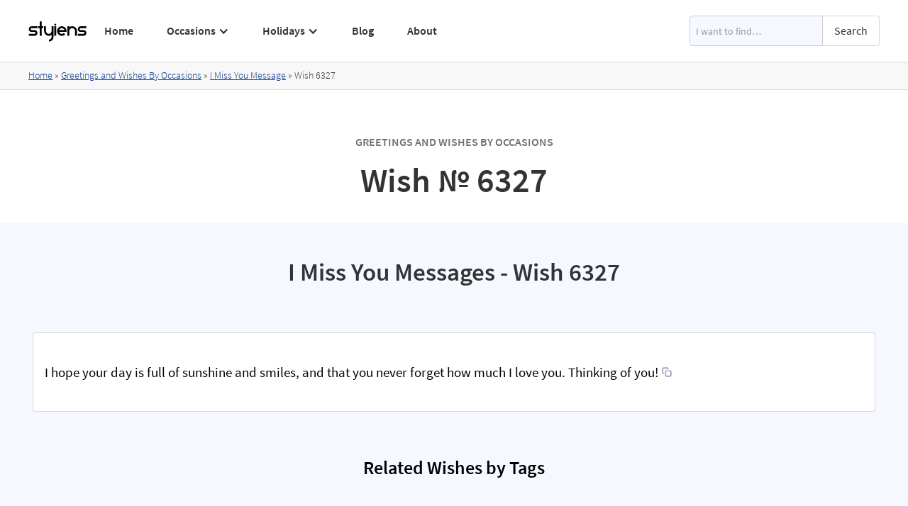

--- FILE ---
content_type: text/html
request_url: https://www.styiens.com/wishes/6327
body_size: 7830
content:
<!DOCTYPE html><!-- Last Published: Sun Nov 17 2024 09:01:34 GMT+0000 (Coordinated Universal Time) --><html data-wf-domain="www.styiens.com" data-wf-page="5ea2ea7e430492dc05bb7ecd" data-wf-site="5ea2a3e59cd8477add4f6682" lang="en" data-wf-collection="5ea2ea7e430492d153bb7ecb" data-wf-item-slug="6327"><head><meta charset="utf-8"/><title>Wish № 6327 | Styiens</title><meta content="I hope your day is full of sunshine and smiles, and that you never forget how much I love you. Thinking of you!" name="description"/><meta content="Wish № 6327 | Styiens" property="og:title"/><meta content="I hope your day is full of sunshine and smiles, and that you never forget how much I love you. Thinking of you!" property="og:description"/><meta content="Wish № 6327 | Styiens" property="twitter:title"/><meta content="I hope your day is full of sunshine and smiles, and that you never forget how much I love you. Thinking of you!" property="twitter:description"/><meta property="og:type" content="website"/><meta content="summary_large_image" name="twitter:card"/><meta content="width=device-width, initial-scale=1" name="viewport"/><link href="https://cdn.prod.website-files.com/5ea2a3e59cd8477add4f6682/css/styiens.webflow.61d076aee.min.css" rel="stylesheet" type="text/css"/><script type="text/javascript">!function(o,c){var n=c.documentElement,t=" w-mod-";n.className+=t+"js",("ontouchstart"in o||o.DocumentTouch&&c instanceof DocumentTouch)&&(n.className+=t+"touch")}(window,document);</script><link href="https://cdn.prod.website-files.com/5ea2a3e59cd8477add4f6682/5ebf84dfe1ba904638f58531_styiens%20small.png" rel="shortcut icon" type="image/x-icon"/><link href="https://cdn.prod.website-files.com/5ea2a3e59cd8477add4f6682/5ebf84e4991f75458e6f940a_styiens.png" rel="apple-touch-icon"/><!-- Global site tag (gtag.js) - Google Analytics -->
<script async src="https://www.googletagmanager.com/gtag/js?id=G-8JCGRT56V2"></script>
<script>
  window.dataLayer = window.dataLayer || [];
  function gtag(){dataLayer.push(arguments);}
  gtag('js', new Date());

  gtag('config', 'G-8JCGRT56V2');
</script>
<script async src="https://pagead2.googlesyndication.com/pagead/js/adsbygoogle.js?client=ca-pub-9193177315648415" crossorigin="anonymous"></script>
<link rel="preconnect" href="https://global-uploads.webflow.com/">
<link rel="preconnect" href="https://cdn.prod.website-files.com/"></head><body class="body"><div data-collapse="medium" data-animation="default" data-duration="200" data-easing="ease" data-easing2="ease" data-doc-height="1" role="banner" class="navbar1 active-nav1 navbar-2 w-nav"><div class="container w-container"><div class="nav1-wrap"><a href="/" id="w-node-b60734da-8836-69d1-7aab-c19b041a71df-041a71dd" class="brand w-nav-brand"><img src="https://cdn.prod.website-files.com/5ea2a3e59cd8477add4f6682/62c1610b7389256ea8a9c4a6_Styiens%20Logo.svg" width="84" height="30" loading="lazy" alt="Styiens" class="image-5"/></a><div id="w-node-b60734da-8836-69d1-7aab-c19b041a71e1-041a71dd" class="nav1-menu-wrap"><nav role="navigation" class="nav1-menu w-nav-menu"><a href="/" class="nav-link-header w-nav-link">Home</a><a href="/greetings-wishes-occasions" class="nav-link-header hide-on-desktop w-nav-link">Occasions</a><div data-hover="false" data-delay="0" class="hide-on-mobile w-dropdown"><div class="nav-link-header dropdown w-dropdown-toggle"><div class="dropdown-icon w-icon-dropdown-toggle"></div><div class="text-block-2">Occasions</div><a href="/greetings-wishes-occasions" class="link-1px w-inline-block"></a></div><nav class="dropdown-list w-dropdown-list"><div class="w-row"><div class="w-col w-col-4 w-col-stack"><a href="/keyword/congratulations-on-your-achievement" class="dropdown-link with-icon w-inline-block"><img src="https://cdn.prod.website-files.com/5ea2a3e59cd8477add4f6682/63fb3a59303f20463e383b80_6261515639c242006fcdba57_achievements.svg" loading="lazy" alt="" class="icon-link"/><div>Achievements</div></a><a href="/keyword/anniversary-wishes" class="dropdown-link with-icon w-inline-block"><img src="https://cdn.prod.website-files.com/5ea2a3e59cd8477add4f6682/63fb3b6469b16ec594e3dd64_5f04366b37e266106d792ef5_5ea54ae527484b6c2fac55ac_champagne%20(1).svg" loading="lazy" alt="" class="icon-link"/><div>Anniversary</div></a><a href="/keyword/baby-wishes" class="dropdown-link with-icon w-inline-block"><img src="https://cdn.prod.website-files.com/5ea2a3e59cd8477add4f6682/63fb3ade1ed0512a24d0da2f_5f144fd972c622d69566116f_5ea54b01c07d7823c93a477b_child.svg" loading="lazy" alt="" class="icon-link"/><div>Baby</div></a><a href="/keyword/happy-birthday-wishes" class="dropdown-link with-icon w-inline-block"><img src="https://cdn.prod.website-files.com/5ea2a3e59cd8477add4f6682/63fb3ad3a506ca5df62eb603_6224d4641ef1ead217429184_balloons.svg" loading="lazy" alt="" class="icon-link"/><div>Birthday</div></a><a href="/keyword/congratulations-on-your-engagement" class="dropdown-link with-icon w-inline-block"><img src="https://cdn.prod.website-files.com/5ea2a3e59cd8477add4f6682/63fb3ac50e70bdbe3a546d74_61d16e463330f7841f4ffd9f_engagement.svg" loading="lazy" alt="" class="icon-link"/><div>Engagement</div></a></div><div class="w-col w-col-4 w-col-stack"><a href="/keyword/farewell-wishes" class="dropdown-link with-icon w-inline-block"><img src="https://cdn.prod.website-files.com/5ea2a3e59cd8477add4f6682/63fb3cbc0e70bd66c9547e43_6224d47b62cce958c18e9750_waving-hand.svg" loading="lazy" alt="" class="icon-link"/><div>Farewell</div></a><a href="/keyword/get-well-wishes" class="dropdown-link with-icon w-inline-block"><img src="https://cdn.prod.website-files.com/5ea2a3e59cd8477add4f6682/63fb3cfd6b8a4b7e219ea5a4_6224d4e7ef6184eead17072e_cold.svg" loading="lazy" alt="" class="icon-link"/><div>Get Well</div></a><a href="/keyword/good-luck-wishes" class="dropdown-link with-icon w-inline-block"><img src="https://cdn.prod.website-files.com/5ea2a3e59cd8477add4f6682/63fb3d3776d6a31a8d677113_6224d46e1ef1ea328442918d_clover.svg" loading="lazy" alt="" class="icon-link"/><div>Good Luck</div></a><a href="/keyword/graduation-wishes" class="dropdown-link with-icon w-inline-block"><img src="https://cdn.prod.website-files.com/5ea2a3e59cd8477add4f6682/63fb3de60123f3425088d232_5ed4f88410bcba43895fb1ab_5ea54af5808bdf6685906779_student.svg" loading="lazy" alt="" class="icon-link"/><div>Graduation</div></a><a href="/keyword/congratulations-on-your-new-home" class="dropdown-link with-icon w-inline-block"><img src="https://cdn.prod.website-files.com/5ea2a3e59cd8477add4f6682/63fb3d4455817f4add0dd641_62d6713b972bf16d93730d19_housewarming.svg" loading="lazy" alt="" class="icon-link"/><div>Housewarming</div></a></div><div class="w-col w-col-4 w-col-stack"><a href="/keyword/i-miss-you-message" class="dropdown-link with-icon w-inline-block"><img src="https://cdn.prod.website-files.com/5ea2a3e59cd8477add4f6682/63fb3db48bac0a7b1f5c508a_6388506d83b03a328034077f_heart.svg" loading="lazy" alt="" class="icon-link"/><div>Miss You</div></a><a href="/keyword/congratulations-on-your-promotion" class="dropdown-link with-icon w-inline-block"><img src="https://cdn.prod.website-files.com/5ea2a3e59cd8477add4f6682/63fb3d9a6c1e8629cc71b450_6224b4a842560146eeab4852_620b9c104cd6f9192eb98c8a_promotion.svg" loading="lazy" alt="" class="icon-link"/><div>Promotion</div></a><a href="/keyword/retirement-wishes" class="dropdown-link with-icon w-inline-block"><img src="https://cdn.prod.website-files.com/5ea2a3e59cd8477add4f6682/63fb3d81284d8758c51eff2d_6224d509878e7008d57a338b_grandma%20(1).svg" loading="lazy" alt="" class="icon-link"/><div>Retirement</div></a><a href="/keyword/thank-you-message" class="dropdown-link with-icon w-inline-block"><img src="https://cdn.prod.website-files.com/5ea2a3e59cd8477add4f6682/63fb3d6f0123f315c588cb37_6224d49c74b4f7e986f742af_give-love.svg" loading="lazy" alt="" class="icon-link"/><div>Thank You</div></a><a href="/keyword/wedding-wishes" class="dropdown-link with-icon w-inline-block"><img src="https://cdn.prod.website-files.com/5ea2a3e59cd8477add4f6682/63fb3d90911c6f5775edee71_6224d49054c4b80bac225dad_bride.svg" loading="lazy" alt="" class="icon-link"/><div>Wedding</div></a></div></div><a href="/greetings-wishes-occasions" class="dropdown-link view-all w-dropdown-link">View All</a></nav></div><a href="/greetings-and-wishes-by-holiday" class="nav-link-header hide-on-desktop w-nav-link">Holidays</a><div data-hover="false" data-delay="0" class="hide-on-mobile w-dropdown"><div class="nav-link-header dropdown w-dropdown-toggle"><div class="dropdown-icon w-icon-dropdown-toggle"></div><div class="text-block-2">Holidays</div><a href="/greetings-and-wishes-by-holiday" class="link-1px w-inline-block"></a></div><nav class="dropdown-list w-dropdown-list"><div class="w-row"><div class="w-col w-col-4 w-col-stack"><a href="/keyword/merry-christmas-wishes" class="dropdown-link with-icon w-inline-block"><img src="https://cdn.prod.website-files.com/5ea2a3e59cd8477add4f6682/63fb3ecea506ca63792f03ac_60d319a2ebe07478db7ddb80_christmas-tree.svg" loading="lazy" alt="" class="icon-link"/><div>Christmas</div></a><a href="/keyword/easter-wishes" class="dropdown-link with-icon w-inline-block"><img src="https://cdn.prod.website-files.com/5ea2a3e59cd8477add4f6682/63fb3ed88bb369de92184753_60fa8bad899a52d10425cdae_easter-egg.svg" loading="lazy" alt="" class="icon-link"/><div>Easter</div></a><a href="/keyword/happy-fathers-day-wishes" class="dropdown-link with-icon w-inline-block"><img src="https://cdn.prod.website-files.com/5ea2a3e59cd8477add4f6682/63fb3eed1098aabc42a3329f_611f9647f9be0e0c7af02f67_heart.svg" loading="lazy" alt="" class="icon-link"/><div>Father’s Day</div></a><a href="/keyword/halloween-sayings" class="dropdown-link with-icon w-inline-block"><img src="https://cdn.prod.website-files.com/5ea2a3e59cd8477add4f6682/63fb3ef955817fde920df5b8_613debeb6c60bf8d3f388ecb_pumpkin.svg" loading="lazy" alt="" class="icon-link"/><div>Halloween</div></a><a href="/keyword/hanukkah-greeting" class="dropdown-link with-icon w-inline-block"><img src="https://cdn.prod.website-files.com/5ea2a3e59cd8477add4f6682/63fb3f0b7685314bd0284064_613ded26ad5dea051aef04be_sufganiyah.svg" loading="lazy" alt="" class="icon-link"/><div>Hanukkah</div></a></div><div class="w-col w-col-4 w-col-stack"><a href="/keyword/mothers-day-wishes" class="dropdown-link with-icon w-inline-block"><img src="https://cdn.prod.website-files.com/5ea2a3e59cd8477add4f6682/63fb3f5d284d8716361f1f01_610fcdb20625e18149bea8e3_mothers-day.svg" loading="lazy" alt="" class="icon-link"/><div>Mother’s Day</div></a><a href="/keyword/new-year-wishes" class="dropdown-link with-icon w-inline-block"><img src="https://cdn.prod.website-files.com/5ea2a3e59cd8477add4f6682/63fb3f4b0e9534ff24b56d24_61065f3a46a51144621bb69f_confetti.svg" loading="lazy" alt="" class="icon-link"/><div>New Year</div></a><a href="/keyword/happy-passover-greetings" class="dropdown-link with-icon w-inline-block"><img src="https://cdn.prod.website-files.com/5ea2a3e59cd8477add4f6682/63fb3f3555817f03130df6f9_61fc1761f775792f7eb0b25e_passover.svg" loading="lazy" alt="" class="icon-link"/><div>Passover</div></a><a href="/keyword/st-patricks-day-sayings" class="dropdown-link with-icon w-inline-block"><img src="https://cdn.prod.website-files.com/5ea2a3e59cd8477add4f6682/63fb3f298bac0a37795c6b57_613decfa20f7eb2c03710239_st-patrick.svg" loading="lazy" alt="" class="icon-link"/><div>St. Patrick’s Day</div></a><a href="/keyword/thanksgiving-wishes" class="dropdown-link with-icon w-inline-block"><img src="https://cdn.prod.website-files.com/5ea2a3e59cd8477add4f6682/63fb3f1f284d8761951f190f_60c1fd52c4706f6cb8c5c044_hat.svg" loading="lazy" alt="" class="icon-link"/><div>Thanksgiving</div></a></div><div class="w-col w-col-4 w-col-stack"><a href="/keyword/happy-valentines-day-wishes" class="dropdown-link with-icon w-inline-block"><img src="https://cdn.prod.website-files.com/5ea2a3e59cd8477add4f6682/63fb3aff8bb3697d4917f376_60b227408faccc5d45833be5_love-letter.svg" loading="lazy" alt="" class="icon-link"/><div>Valentine’s Day</div></a></div></div><a href="/greetings-and-wishes-by-holiday" class="dropdown-link view-all w-dropdown-link">View All</a></nav></div><a href="/blog" class="nav-link-header w-nav-link">Blog</a><a href="/about" class="nav-link-header w-nav-link">About</a></nav><form action="/search" class="search header w-form"><input class="search-input w-input" maxlength="256" name="query" placeholder="I want to find…" type="search" id="search" required=""/><input type="submit" class="searchbottun w-button" value="Search"/></form><div class="menu-button-2 w-nav-button"><img src="https://cdn.prod.website-files.com/5ea2a3e59cd8477add4f6682/5ea2a3e59cd8477f184f69a6_Menu%20Icon.png" loading="eager" width="20" height="14" alt="" class="menu-icon"/></div></div></div></div></div><div class="section breadcrumbssection"><div class="divbredcrumbs"><div class="containerbread w-container"><div class="breadcrumbstext"><a href="/" class="link">Home</a> » </div><a href="/greetings-and-wishes-by-holiday" class="link w-condition-invisible">Greetings and Wishes By Holidays</a><div class="breadcrumbstext w-condition-invisible"> » </div><a href="/greetings-wishes-occasions" class="link">Greetings and Wishes By Occasions</a><div class="breadcrumbstext"> » </div><a href="/keyword/i-miss-you-message" class="link">I Miss You Message</a><div class="breadcrumbstext"> » </div><div class="breadcrumbstext">Wish </div><div class="breadcrumbstext">6327</div></div><div class="w-embed w-script"><script type="application/ld+json">
{
    "@context": "https://schema.org",
    "@type": "BreadcrumbList",
    "itemListElement": [
        {
            "@type": "ListItem",
            "position": 1,
            "name": "Home",
            "item": "https://www.styiens.com/"
        },
        {
            "@type": "ListItem",
            "position": 2,
            "name": "Greetings and Wishes By Occasions",
            "item": "https://www.styiens.com/greetings-wishes-occasions"
        },
        {
            "@type": "ListItem",
            "position": 3,
            "name": "I Miss You Message",
            "item": "https://www.styiens.com/keyword/i-miss-you-message"
        },
        {
            "@type": "ListItem",
            "position": 4,
            "name": "Wish 6327",
            "item": "https://www.styiens.com/wishes/6327"
        }
    ]
}
</script></div></div></div><div class="section no-bottom-margin"><div class="container w-container"><form action="/search" class="search w-form"><input class="search-input w-input" maxlength="256" name="query" placeholder="I want to find…" type="search" id="search" required=""/><input type="submit" class="searchbottun w-button" value="Search"/></form><div class="w-embed"><div class="text-label explorer">Greetings and Wishes By Occasions</div>
<h1 class="titlekeyword">Wish № 6327</h1></div></div></div><div class="tint keyword"><div class="keywordcontainer w-container"><div class="w-embed"><h2 class="titlekeyword">I Miss You Messages - Wish 6327</h2></div><div class="divgreeting"><div data-w-id="85546f9b-46f8-ec14-e02c-95162839f12e" style="opacity:0" class="staffpickdiv w-condition-invisible"><img src="https://cdn.prod.website-files.com/5ea2a3e59cd8477add4f6682/61362018fbfd3260a3afb7b0_stars.png" alt="Top Rated Star" loading="lazy" class="stars"/><div>Staff Pick</div></div><div class="rich--text--image w-dyn-bind-empty w-richtext"></div><div class="greetingtext"><p class="paragraph-wish">I hope your day is full of sunshine and smiles, and that you never forget how much I love you. Thinking of you!</p><div class="copy-to-clip-wrapper w-embed"><button id="btn" class="btn copy-to-clip w-button" data-clipboard-text="I hope your day is full of sunshine and smiles, and that you never forget how much I love you. Thinking of you!"><div class="copy-icon w-embed"><div data-tippy-content="Copy to clipboard" class="ttip">
<svg width="14" height="14" viewBox="0 0 24 24" fill="none" xmlns="http://www.w3.org/2000/svg">
<path d="M5 15H4C3.46957 15 2.96086 14.7893 2.58579 14.4142C2.21071 14.0391 2 13.5304 2 13V4C2 3.46957 2.21071 2.96086 2.58579 2.58579C2.96086 2.21071 3.46957 2 4 2H13C13.5304 2 14.0391 2.21071 14.4142 2.58579C14.7893 2.96086 15 3.46957 15 4V5M11 9H20C21.1046 9 22 9.89543 22 11V20C22 21.1046 21.1046 22 20 22H11C9.89543 22 9 21.1046 9 20V11C9 9.89543 9.89543 9 11 9Z" stroke="currentColor" stroke-width="2" stroke-linecap="round" stroke-linejoin="round"></path>
</svg></div></div></button></div></div></div><div><div class="w-embed"><h3 class="titlekeyword">Related Wishes by Tags</h3></div><div class="related-wishes"><div class="w-dyn-list"><div role="list" class="relatedtagslist w-dyn-items"><div role="listitem" class="tagsitemkeywordpage w-dyn-item"><a href="/keyword/i-miss-you-message" class="tagstextblock">I Miss You Message</a></div><div role="listitem" class="tagsitemkeywordpage w-dyn-item"><a href="/keyword/cute-thinking-of-you-messages" class="tagstextblock">Cute Thinking of You Messages</a></div><div role="listitem" class="tagsitemkeywordpage w-dyn-item"><a href="/keyword/thinking-of-you-messages-for-her" class="tagstextblock">Thinking of You Messages for Her</a></div></div></div></div><div class="divauto"><div class="w-embed"><h3 class="headingsmall">I Miss You Message - Greeting Card Templates</h3></div><div><div class="w-richtext"><p>Send your best I miss you message to your loved one and create your very own personalized greeting card with one of our free printable greeting card design templates. All you need to do is choose a I miss you greeting card template from our categorized library below, print it out, fold it in half and write your greeting inside. It couldn’t be easier to make your loved one happy with a personalized greeting card printed on your choice of premium paper! Choose your favorite template and make your own I miss you personalized greeting card!</p><h3>Step by Step Guide: How to Make Your Own I Miss You Greeting Card</h3><ol start="" role="list"><li>Choose your favorite I miss you greeting card template.<br/></li><li>Click on it to download or use your browser’s download button.<br/></li><li>Print it out on standard-size printer paper.<br/></li><li>Trim the edges.<br/></li><li>Fold in half.</li><li>Write your greeting inside.</li></ol><h4>Tips:</h4><ul role="list"><li>Choose good quality premium paper to print your greeting card on. We suggest using a heavy weight white cardstock or similar thick paper for printing.</li><li>Use a stanley knife and a roller or a paper trimmer to cut the edges for a fine touch - be careful not to cut yourself!</li></ul></div></div><div class="w-dyn-list"><div role="list" class="mainkeywordcollectionlist w-dyn-items w-row"><div role="listitem" class="mainkeywordcollectionitem w-dyn-item w-col w-col-4"><a href="https://cdn.prod.website-files.com/5ea2a3e59cd8477b7f4f6685/6388586ae20a48553a1729af_miss%20you6.pdf" target="_blank" class="mainkeywordlink greetingcardlink w-inline-block"><img loading="lazy" width="240" height="170" src="https://cdn.prod.website-files.com/5ea2a3e59cd8477b7f4f6685/63885866baaa3568d30f37af_miss%20you6.jpg" alt="I Miss You Message" class="greetingcard"/></a></div><div role="listitem" class="mainkeywordcollectionitem w-dyn-item w-col w-col-4"><a href="https://cdn.prod.website-files.com/5ea2a3e59cd8477b7f4f6685/638858552f1f34b9098da0b1_miss%20you5.pdf" target="_blank" class="mainkeywordlink greetingcardlink w-inline-block"><img loading="lazy" width="240" height="170" src="https://cdn.prod.website-files.com/5ea2a3e59cd8477b7f4f6685/6388585382d2a9a66110d921_miss%20you5.jpg" alt="I Miss You Message" class="greetingcard"/></a></div><div role="listitem" class="mainkeywordcollectionitem w-dyn-item w-col w-col-4"><a href="https://cdn.prod.website-files.com/5ea2a3e59cd8477b7f4f6685/6388583d438c1153cb8e49ff_miss%20you4.pdf" target="_blank" class="mainkeywordlink greetingcardlink w-inline-block"><img loading="lazy" width="240" height="170" src="https://cdn.prod.website-files.com/5ea2a3e59cd8477b7f4f6685/6388583a1c5ad88553ba0c91_miss%20you4.jpg" alt="I Miss You Message" class="greetingcard"/></a></div><div role="listitem" class="mainkeywordcollectionitem w-dyn-item w-col w-col-4"><a href="https://cdn.prod.website-files.com/5ea2a3e59cd8477b7f4f6685/63885827066e0e33f5dfd1ac_miss%20you3.pdf" target="_blank" class="mainkeywordlink greetingcardlink w-inline-block"><img loading="lazy" width="240" height="170" src="https://cdn.prod.website-files.com/5ea2a3e59cd8477b7f4f6685/63885824438c116c398e4668_miss%20you3.jpg" alt="I Miss You Message" class="greetingcard"/></a></div><div role="listitem" class="mainkeywordcollectionitem w-dyn-item w-col w-col-4"><a href="https://cdn.prod.website-files.com/5ea2a3e59cd8477b7f4f6685/638858134d6744ea19a26e2b_miss%20you2.pdf" target="_blank" class="mainkeywordlink greetingcardlink w-inline-block"><img loading="lazy" width="240" height="170" src="https://cdn.prod.website-files.com/5ea2a3e59cd8477b7f4f6685/6388580e83b03a3ad734610a_miss%20you2.jpg" alt="I Miss You Message" class="greetingcard"/></a></div><div role="listitem" class="mainkeywordcollectionitem w-dyn-item w-col w-col-4"><a href="https://cdn.prod.website-files.com/5ea2a3e59cd8477b7f4f6685/638857fbe20a48229f172451_miss%20you1.pdf" target="_blank" class="mainkeywordlink greetingcardlink w-inline-block"><img loading="lazy" width="240" height="170" src="https://cdn.prod.website-files.com/5ea2a3e59cd8477b7f4f6685/638857f7066e0e2cc2dfd0ba_miss%20you1.jpg" alt="I Miss You Message" class="greetingcard"/></a></div></div></div></div><h3 class="headingsmall">More Greetings Wishes Sayings and Messages</h3><div><div class="w-dyn-list"><div role="list" class="mainkeywordcollectionlist w-dyn-items w-row"><div role="listitem" class="mainkeywordcollectionitem w-dyn-item w-col w-col-4"><a href="/keyword/congratulations-on-your-achievement" class="mainkeywordlink w-inline-block"><img data-w-id="85546f9b-46f8-ec14-e02c-95162839f151" alt="Achievements" loading="lazy" src="https://cdn.prod.website-files.com/5ea2a3e59cd8477b7f4f6685/62614d34fa38eb9f4c41be8b_achievements.png" class="mainkeywordicon"/><div>Achievements</div></a></div><div role="listitem" class="mainkeywordcollectionitem w-dyn-item w-col w-col-4"><a href="/keyword/anniversary-wishes" class="mainkeywordlink w-inline-block"><img data-w-id="85546f9b-46f8-ec14-e02c-95162839f151" alt="Anniversary" loading="lazy" src="https://cdn.prod.website-files.com/5ea2a3e59cd8477b7f4f6685/5ea54ae527484b6c2fac55ac_champagne.png" class="mainkeywordicon"/><div>Anniversary</div></a></div><div role="listitem" class="mainkeywordcollectionitem w-dyn-item w-col w-col-4"><a href="/keyword/baby-wishes" class="mainkeywordlink w-inline-block"><img data-w-id="85546f9b-46f8-ec14-e02c-95162839f151" alt="Baby" loading="lazy" src="https://cdn.prod.website-files.com/5ea2a3e59cd8477b7f4f6685/5ea54b01c07d7823c93a477b_child.png" class="mainkeywordicon"/><div>Baby</div></a></div><div role="listitem" class="mainkeywordcollectionitem w-dyn-item w-col w-col-4"><a href="/keyword/happy-birthday-wishes" class="mainkeywordlink w-inline-block"><img data-w-id="85546f9b-46f8-ec14-e02c-95162839f151" alt="Birthday" loading="lazy" src="https://cdn.prod.website-files.com/5ea2a3e59cd8477b7f4f6685/6224d5834256015b6aac4b8a_balloons.png" class="mainkeywordicon"/><div>Birthday</div></a></div><div role="listitem" class="mainkeywordcollectionitem w-dyn-item w-col w-col-4"><a href="/keyword/merry-christmas-wishes" class="mainkeywordlink w-inline-block"><img data-w-id="85546f9b-46f8-ec14-e02c-95162839f151" alt="Christmas" loading="lazy" src="https://cdn.prod.website-files.com/5ea2a3e59cd8477b7f4f6685/60d3105b5c58de9fd5c9d971_christmas-tree.png" class="mainkeywordicon"/><div>Christmas</div></a></div><div role="listitem" class="mainkeywordcollectionitem w-dyn-item w-col w-col-4"><a href="/keyword/easter-wishes" class="mainkeywordlink w-inline-block"><img data-w-id="85546f9b-46f8-ec14-e02c-95162839f151" alt="Easter" loading="lazy" src="https://cdn.prod.website-files.com/5ea2a3e59cd8477b7f4f6685/60fa88adb07c31d77cfac78c_easter-egg.png" class="mainkeywordicon"/><div>Easter</div></a></div><div role="listitem" class="mainkeywordcollectionitem w-dyn-item w-col w-col-4"><a href="/keyword/congratulations-on-your-engagement" class="mainkeywordlink w-inline-block"><img data-w-id="85546f9b-46f8-ec14-e02c-95162839f151" alt="Engagement" loading="lazy" src="https://cdn.prod.website-files.com/5ea2a3e59cd8477b7f4f6685/61d16e2202a2a8e034ccb1d1_engagement.png" class="mainkeywordicon"/><div>Engagement</div></a></div><div role="listitem" class="mainkeywordcollectionitem w-dyn-item w-col w-col-4"><a href="/keyword/farewell-wishes" class="mainkeywordlink w-inline-block"><img data-w-id="85546f9b-46f8-ec14-e02c-95162839f151" alt="Farewell" loading="lazy" src="https://cdn.prod.website-files.com/5ea2a3e59cd8477b7f4f6685/6224d5b09b85a7009c54898a_waving-hand.png" class="mainkeywordicon"/><div>Farewell</div></a></div><div role="listitem" class="mainkeywordcollectionitem w-dyn-item w-col w-col-4"><a href="/keyword/happy-fathers-day-wishes" class="mainkeywordlink w-inline-block"><img data-w-id="85546f9b-46f8-ec14-e02c-95162839f151" alt="Father’s Day" loading="lazy" src="https://cdn.prod.website-files.com/5ea2a3e59cd8477b7f4f6685/611f92d7a199f6aec7d41a8d_heart.png" class="mainkeywordicon"/><div>Father’s Day</div></a></div><div role="listitem" class="mainkeywordcollectionitem w-dyn-item w-col w-col-4"><a href="/keyword/get-well-wishes" class="mainkeywordlink w-inline-block"><img data-w-id="85546f9b-46f8-ec14-e02c-95162839f151" alt="Get Well" loading="lazy" src="https://cdn.prod.website-files.com/5ea2a3e59cd8477b7f4f6685/6224d59b551fb8cc63826b2c_cold.png" class="mainkeywordicon"/><div>Get Well</div></a></div><div role="listitem" class="mainkeywordcollectionitem w-dyn-item w-col w-col-4"><a href="/keyword/good-luck-wishes" class="mainkeywordlink w-inline-block"><img data-w-id="85546f9b-46f8-ec14-e02c-95162839f151" alt="Good Luck" loading="lazy" src="https://cdn.prod.website-files.com/5ea2a3e59cd8477b7f4f6685/6224d58e425601ba4bac4bbc_clover.png" class="mainkeywordicon"/><div>Good Luck</div></a></div><div role="listitem" class="mainkeywordcollectionitem w-dyn-item w-col w-col-4"><a href="/keyword/graduation-wishes" class="mainkeywordlink w-inline-block"><img data-w-id="85546f9b-46f8-ec14-e02c-95162839f151" alt="Graduation" loading="lazy" src="https://cdn.prod.website-files.com/5ea2a3e59cd8477b7f4f6685/5ea54af5808bdf6685906779_student.png" class="mainkeywordicon"/><div>Graduation</div></a></div><div role="listitem" class="mainkeywordcollectionitem w-dyn-item w-col w-col-4"><a href="/keyword/halloween-sayings" class="mainkeywordlink w-inline-block"><img data-w-id="85546f9b-46f8-ec14-e02c-95162839f151" alt="Halloween" loading="lazy" src="https://cdn.prod.website-files.com/5ea2a3e59cd8477b7f4f6685/613ded5bf12e2e1fe22fd38f_pumpkin.png" class="mainkeywordicon"/><div>Halloween</div></a></div><div role="listitem" class="mainkeywordcollectionitem w-dyn-item w-col w-col-4"><a href="/keyword/hanukkah-greeting" class="mainkeywordlink w-inline-block"><img data-w-id="85546f9b-46f8-ec14-e02c-95162839f151" alt="Hanukkah" loading="lazy" src="https://cdn.prod.website-files.com/5ea2a3e59cd8477b7f4f6685/613ded84540d8f1734a765ca_sufganiyah.png" class="mainkeywordicon"/><div>Hanukkah</div></a></div><div role="listitem" class="mainkeywordcollectionitem w-dyn-item w-col w-col-4"><a href="/keyword/congratulations-on-your-new-home" class="mainkeywordlink w-inline-block"><img data-w-id="85546f9b-46f8-ec14-e02c-95162839f151" alt="Housewarming" loading="lazy" src="https://cdn.prod.website-files.com/5ea2a3e59cd8477b7f4f6685/62d648096aba111761383e26_housewarming.png" class="mainkeywordicon"/><div>Housewarming</div></a></div><div role="listitem" class="mainkeywordcollectionitem w-dyn-item w-col w-col-4"><a href="/keyword/i-miss-you-message" class="mainkeywordlink w-inline-block"><img data-w-id="85546f9b-46f8-ec14-e02c-95162839f151" alt="Miss You" loading="lazy" src="https://cdn.prod.website-files.com/5ea2a3e59cd8477b7f4f6685/6388479c82d2a92b5d0fcbba_heart.png" class="mainkeywordicon"/><div>Miss You</div></a></div><div role="listitem" class="mainkeywordcollectionitem w-dyn-item w-col w-col-4"><a href="/keyword/mothers-day-wishes" class="mainkeywordlink w-inline-block"><img data-w-id="85546f9b-46f8-ec14-e02c-95162839f151" alt="Mother’s Day" loading="lazy" src="https://cdn.prod.website-files.com/5ea2a3e59cd8477b7f4f6685/610fcc3fde7bb7648ebccc71_mothers-day.png" class="mainkeywordicon"/><div>Mother’s Day</div></a></div><div role="listitem" class="mainkeywordcollectionitem w-dyn-item w-col w-col-4"><a href="/keyword/new-year-wishes" class="mainkeywordlink w-inline-block"><img data-w-id="85546f9b-46f8-ec14-e02c-95162839f151" alt="New Year" loading="lazy" src="https://cdn.prod.website-files.com/5ea2a3e59cd8477b7f4f6685/61065b1a4f1c071651e277e2_confetti.png" class="mainkeywordicon"/><div>New Year</div></a></div><div role="listitem" class="mainkeywordcollectionitem w-dyn-item w-col w-col-4"><a href="/keyword/happy-passover-greetings" class="mainkeywordlink w-inline-block"><img data-w-id="85546f9b-46f8-ec14-e02c-95162839f151" alt="Passover" loading="lazy" src="https://cdn.prod.website-files.com/5ea2a3e59cd8477b7f4f6685/61fc1314628bb65cef167ab9_passover.png" class="mainkeywordicon"/><div>Passover</div></a></div><div role="listitem" class="mainkeywordcollectionitem w-dyn-item w-col w-col-4"><a href="/keyword/congratulations-on-your-promotion" class="mainkeywordlink w-inline-block"><img data-w-id="85546f9b-46f8-ec14-e02c-95162839f151" alt="Promotion" loading="lazy" src="https://cdn.prod.website-files.com/5ea2a3e59cd8477b7f4f6685/620b9c104cd6f9192eb98c8a_promotion.png" class="mainkeywordicon"/><div>Promotion</div></a></div><div role="listitem" class="mainkeywordcollectionitem w-dyn-item w-col w-col-4"><a href="/keyword/retirement-wishes" class="mainkeywordlink w-inline-block"><img data-w-id="85546f9b-46f8-ec14-e02c-95162839f151" alt="Retirement" loading="lazy" src="https://cdn.prod.website-files.com/5ea2a3e59cd8477b7f4f6685/6224d578ceb046918b15d43b_grandma.png" class="mainkeywordicon"/><div>Retirement</div></a></div><div role="listitem" class="mainkeywordcollectionitem w-dyn-item w-col w-col-4"><a href="/keyword/st-patricks-day-sayings" class="mainkeywordlink w-inline-block"><img data-w-id="85546f9b-46f8-ec14-e02c-95162839f151" alt="St. Patrick’s" loading="lazy" src="https://cdn.prod.website-files.com/5ea2a3e59cd8477b7f4f6685/613ded723a89b8f695f5d2d4_st-patrick.png" class="mainkeywordicon"/><div>St. Patrick’s</div></a></div><div role="listitem" class="mainkeywordcollectionitem w-dyn-item w-col w-col-4"><a href="/keyword/thank-you-message" class="mainkeywordlink w-inline-block"><img data-w-id="85546f9b-46f8-ec14-e02c-95162839f151" alt="Thank You" loading="lazy" src="https://cdn.prod.website-files.com/5ea2a3e59cd8477b7f4f6685/6224d5bb786212564e2a6e7b_give-love.png" class="mainkeywordicon"/><div>Thank You</div></a></div><div role="listitem" class="mainkeywordcollectionitem w-dyn-item w-col w-col-4"><a href="/keyword/thanksgiving-wishes" class="mainkeywordlink w-inline-block"><img data-w-id="85546f9b-46f8-ec14-e02c-95162839f151" alt="Thanksgiving" loading="lazy" src="https://cdn.prod.website-files.com/5ea2a3e59cd8477b7f4f6685/60c1f6e38f1ad62480220801_hat.png" class="mainkeywordicon"/><div>Thanksgiving</div></a></div><div role="listitem" class="mainkeywordcollectionitem w-dyn-item w-col w-col-4"><a href="/keyword/happy-valentines-day-wishes" class="mainkeywordlink w-inline-block"><img data-w-id="85546f9b-46f8-ec14-e02c-95162839f151" alt="Valentine’s Day" loading="lazy" src="https://cdn.prod.website-files.com/5ea2a3e59cd8477b7f4f6685/60b2239984c6fc0fd8da8049_love-letter.png" class="mainkeywordicon"/><div>Valentine’s Day</div></a></div><div role="listitem" class="mainkeywordcollectionitem w-dyn-item w-col w-col-4"><a href="/keyword/wedding-wishes" class="mainkeywordlink w-inline-block"><img data-w-id="85546f9b-46f8-ec14-e02c-95162839f151" alt="Wedding" loading="lazy" src="https://cdn.prod.website-files.com/5ea2a3e59cd8477b7f4f6685/6224d5c601fece521e7fe5f0_bride.png" class="mainkeywordicon"/><div>Wedding</div></a></div></div></div></div></div></div></div><div class="simple-footer"><div class="container w-container"><div class="footer-row white-footer-row w-row"><div class="white-footer-column w-col w-col-3"><div class="dark-footer-title">Main</div><a href="/" class="light-footer-link">Home</a><a href="/greetings-wishes-occasions" class="light-footer-link">Occasions</a><a href="/greetings-and-wishes-by-holiday" class="light-footer-link">Holidays</a><a href="/blog" class="light-footer-link">Blog</a><a href="/about" class="light-footer-link">About Us</a><a href="/contributors" class="light-footer-link">Contributors</a><a href="/terms-of-service" class="light-footer-link">Terms of Service</a><a href="/privacy-policy" class="light-footer-link">Privacy Policy</a></div><div class="white-footer-column w-col w-col-3"><div class="dark-footer-title">Occasions</div><a href="/keyword/retirement-wishes" class="light-footer-link">Retirement</a><a href="/keyword/farewell-wishes" class="light-footer-link">Farewell</a><a href="/keyword/good-luck-wishes" class="light-footer-link">Good Luck</a><a href="/keyword/graduation-wishes" class="light-footer-link">Graduation</a><a href="/keyword/get-well-wishes" class="light-footer-link">Get Well</a><a href="/keyword/anniversary-wishes" class="light-footer-link">Anniversary</a><a href="/keyword/baby-wishes" class="light-footer-link">Baby</a><a href="/keyword/wedding-wishes" class="light-footer-link">Wedding</a><a href="/keyword/thank-you-message" class="light-footer-link">Thank You</a><a href="/keyword/happy-birthday-wishes" class="light-footer-link">Birthday</a><a href="/keyword/congratulations-on-your-engagement" class="light-footer-link">Engagement</a><a href="/keyword/congratulations-on-your-promotion" class="light-footer-link">Promotion</a><a href="/keyword/congratulations-on-your-achievement" class="light-footer-link">Achievement</a><a href="/keyword/congratulations-on-your-new-home" class="light-footer-link">Housewarming</a><a href="/keyword/i-miss-you-message" class="light-footer-link">Miss You</a></div><div class="white-footer-column holiday w-col w-col-3"><div class="dark-footer-title">Holidays</div><a href="/keyword/happy-valentines-day-wishes" class="light-footer-link">Valentine’s Day</a><a href="/keyword/thanksgiving-wishes" class="light-footer-link">Thanksgiving</a><a href="/keyword/merry-christmas-wishes" class="light-footer-link">Christmas</a><a href="/keyword/easter-wishes" class="light-footer-link">Easter</a><a href="/keyword/new-year-wishes" class="light-footer-link">New Year</a><a href="/keyword/mothers-day-wishes" class="light-footer-link">Mother’s Day</a><a href="/keyword/happy-fathers-day-wishes" class="light-footer-link">Father’s Day</a><a href="/keyword/halloween-sayings" class="light-footer-link">Halloween Day</a><a href="/keyword/st-patricks-day-sayings" class="light-footer-link">St. Patrick’s Day</a><a href="/keyword/hanukkah-greeting" class="light-footer-link">Hanukkah</a><a href="/keyword/happy-passover-greetings" class="light-footer-link">Passover</a></div><div class="white-footer-column w-col w-col-3"><div class="dark-footer-title">Follow us</div><a rel="nofollow noopener noreferrer" href="https://twitter.com/styienscom" target="_blank" class="social-button twitt w-inline-block"></a><a rel="nofollow noopener noreferrer" href="https://www.producthunt.com/products/styiens" target="_blank" class="social-button producthunt w-inline-block"></a></div></div><div class="bottom-footer-block white-footer-block"></div><div><p class="bottom-footer-paragraph">© Styiens all rights reserved. All trademarks and copyrights are the sole property of their respective owners. <br/></p></div><div class="poweredby"><div class="poweredbytext">Made with ❤️ by </div><a rel="noreferrer" href="https://www.yeymedia.com" target="_blank" class="poweredbylogo">YEYMEDIA</a></div></div></div><script src="https://d3e54v103j8qbb.cloudfront.net/js/jquery-3.5.1.min.dc5e7f18c8.js?site=5ea2a3e59cd8477add4f6682" type="text/javascript" integrity="sha256-9/aliU8dGd2tb6OSsuzixeV4y/faTqgFtohetphbbj0=" crossorigin="anonymous"></script><script src="https://cdn.prod.website-files.com/5ea2a3e59cd8477add4f6682/js/webflow.391ed9084.js" type="text/javascript"></script><script src="https://cdnjs.cloudflare.com/ajax/libs/clipboard.js/1.7.1/clipboard.min.js"></script>

<script>

 new Clipboard('.btn');

</script>

<script async>
  // Tooltips
  // https://unpkg.com/tippy.js@6
  // https://unpkg.com/@popperjs/core@2
  if($('.ttip').length){
        $.getScript( "https://unpkg.com/@popperjs/core@2.11.5/dist/umd/popper.min.js" ).done(function(){
      $.getScript( "https://unpkg.com/tippy.js@6.3.7/dist/tippy-bundle.umd.min.js" ).done(function(){tippy('.ttip')});});
  };
</script></body></html>

--- FILE ---
content_type: text/html; charset=utf-8
request_url: https://www.google.com/recaptcha/api2/aframe
body_size: 258
content:
<!DOCTYPE HTML><html><head><meta http-equiv="content-type" content="text/html; charset=UTF-8"></head><body><script nonce="NJFG3vF6Wh3J_ghZ6w8K3A">/** Anti-fraud and anti-abuse applications only. See google.com/recaptcha */ try{var clients={'sodar':'https://pagead2.googlesyndication.com/pagead/sodar?'};window.addEventListener("message",function(a){try{if(a.source===window.parent){var b=JSON.parse(a.data);var c=clients[b['id']];if(c){var d=document.createElement('img');d.src=c+b['params']+'&rc='+(localStorage.getItem("rc::a")?sessionStorage.getItem("rc::b"):"");window.document.body.appendChild(d);sessionStorage.setItem("rc::e",parseInt(sessionStorage.getItem("rc::e")||0)+1);localStorage.setItem("rc::h",'1768389662667');}}}catch(b){}});window.parent.postMessage("_grecaptcha_ready", "*");}catch(b){}</script></body></html>

--- FILE ---
content_type: image/svg+xml
request_url: https://cdn.prod.website-files.com/5ea2a3e59cd8477add4f6682/6577f83b3fc16b73ee840a64_X_logo_2023_original%2024.svg
body_size: -73
content:
<svg width="24" height="24" viewBox="0 0 24 24" fill="none" xmlns="http://www.w3.org/2000/svg">
<g clip-path="url(#clip0_1014_4)">
<path d="M14.2737 10.1635L23.2022 0H21.0872L13.3312 8.82302L7.14122 0H0L9.36257 13.3432L0 23.9999H2.11503L10.3002 14.6805L16.8387 23.9999H23.9799M2.87839 1.56189H6.12767L21.0856 22.5148H17.8355" fill="white"/>
</g>
<defs>
<clipPath id="clip0_1014_4">
<rect width="23.9799" height="24" fill="white"/>
</clipPath>
</defs>
</svg>
